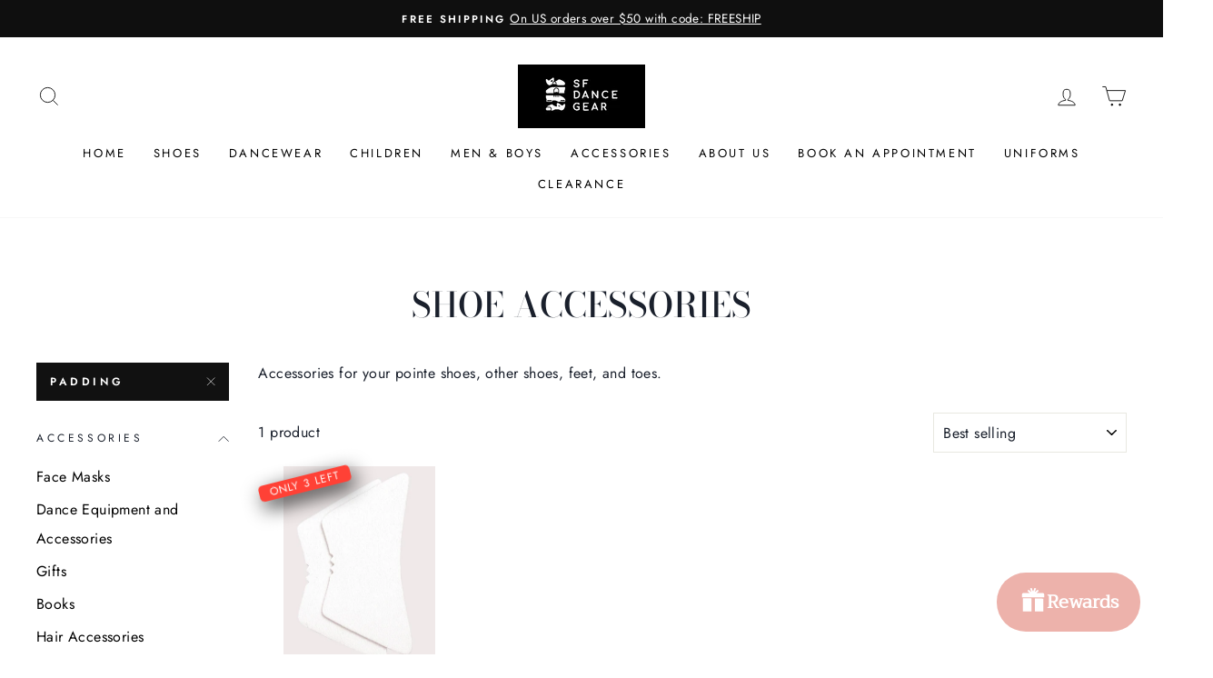

--- FILE ---
content_type: application/x-javascript; charset=utf-8
request_url: https://bundler.nice-team.net/app/shop/status/sfdancegear.myshopify.com.js?1768748578
body_size: -330
content:
var bundler_settings_updated='1605765723';